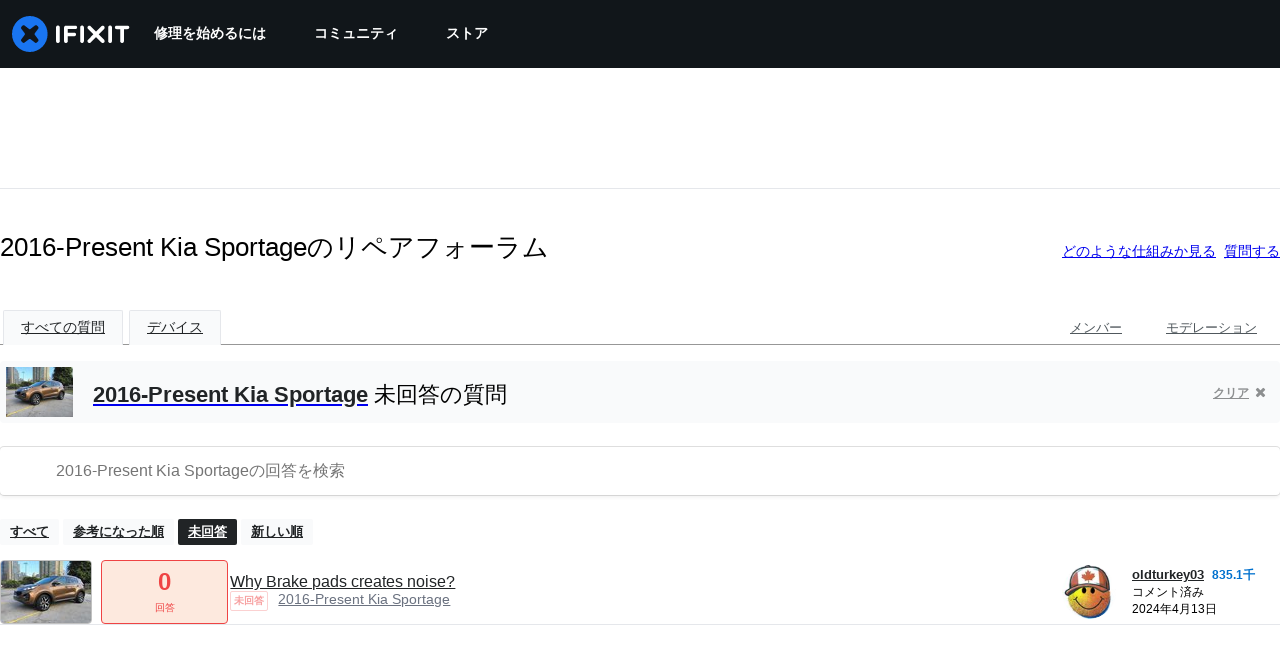

--- FILE ---
content_type: application/javascript
request_url: https://assets.cdn.ifixit.com/Assets/scripts/runtime.js.320db7d29db4b7518216.js
body_size: 2852
content:
try{let e="undefined"!=typeof window?window:"undefined"!=typeof global?global:"undefined"!=typeof globalThis?globalThis:"undefined"!=typeof self?self:{},t=(new e.Error).stack;t&&(e._sentryDebugIds=e._sentryDebugIds||{},e._sentryDebugIds[t]="f7b05ca6-6a13-433f-97ef-604716817393",e._sentryDebugIdIdentifier="sentry-dbid-f7b05ca6-6a13-433f-97ef-604716817393")}catch(e){}{let e="undefined"!=typeof window?window:"undefined"!=typeof global?global:"undefined"!=typeof globalThis?globalThis:"undefined"!=typeof self?self:{};e._sentryModuleMetadata=e._sentryModuleMetadata||{},e._sentryModuleMetadata[(new e.Error).stack]=Object.assign({},e._sentryModuleMetadata[(new e.Error).stack],{"_sentryBundlerPluginAppKey:ifixitFirstParty":!0})}("undefined"!=typeof window?window:"undefined"!=typeof global?global:"undefined"!=typeof globalThis?globalThis:"undefined"!=typeof self?self:{}).SENTRY_RELEASE={id:"56bc48ee4345a3095e1e6727dedae9f8ff6186ab"},function(){"use strict";var e,t,n,f,r,o={},d={};function a(e){var t=d[e];if(void 0!==t)return t.exports;var n=d[e]={id:e,loaded:!1,exports:{}};return o[e].call(n.exports,n,n.exports,a),n.loaded=!0,n.exports}a.m=o,a.amdO={},e=[],a.O=function(t,n,f,r){if(!n){var o=1/0;for(u=0;u<e.length;u++){n=e[u][0],f=e[u][1],r=e[u][2];for(var d=!0,c=0;c<n.length;c++)(!1&r||o>=r)&&Object.keys(a.O).every((function(e){return a.O[e](n[c])}))?n.splice(c--,1):(d=!1,r<o&&(o=r));if(d){e.splice(u--,1);var i=f();void 0!==i&&(t=i)}}return t}r=r||0;for(var u=e.length;u>0&&e[u-1][2]>r;u--)e[u]=e[u-1];e[u]=[n,f,r]},a.F={},a.E=function(e){Object.keys(a.F).map((function(t){a.F[t](e)}))},a.n=function(e){var t=e&&e.__esModule?function(){return e.default}:function(){return e};return a.d(t,{a:t}),t},n=Object.getPrototypeOf?function(e){return Object.getPrototypeOf(e)}:function(e){return e.__proto__},a.t=function(e,f){if(1&f&&(e=this(e)),8&f)return e;if("object"==typeof e&&e){if(4&f&&e.__esModule)return e;if(16&f&&"function"==typeof e.then)return e}var r=Object.create(null);a.r(r);var o={};t=t||[null,n({}),n([]),n(n)];for(var d=2&f&&e;"object"==typeof d&&!~t.indexOf(d);d=n(d))Object.getOwnPropertyNames(d).forEach((function(t){o[t]=function(){return e[t]}}));return o.default=function(){return e},a.d(r,o),r},a.d=function(e,t){for(var n in t)a.o(t,n)&&!a.o(e,n)&&Object.defineProperty(e,n,{enumerable:!0,get:t[n]})},a.f={},a.e=function(e){return Promise.all(Object.keys(a.f).reduce((function(t,n){return a.f[n](e,t),t}),[]))},a.u=function(e){return e+"."+{52:"dfdd10181d54404e71e8",63:"e95972d117b1c169545b",147:"49eb89aaa6c69056c363",345:"0e8340b1835c7d28e6c8",373:"8b682c7b578d264f0d2c",646:"966b1576a9d4c19d7dab",1264:"7f61d94c62c55f6230f3",1421:"558f2bc8c36c7991f50d",1451:"1298fa3cfaf2343c3944",1533:"07f0dd5a36043e365f76",1839:"65aa2e2f5259bcad2ebc",2419:"f91015b47d4e11fb8f03",2482:"f9bf09524b6493bb28e3",2490:"8401c5fa13ea15a77b6a",2677:"6cf636dba967d962eb3f",2765:"3e45700c0f8ef945fda3",2813:"8268f2e03cb6e3591ef9",2928:"5cf429a730a2826e3bb6",3118:"6dcfd1f5538ca8f8aace",3175:"a70b92aaf9b0867fa849",3587:"07e20d7eecb9babec710",3993:"0219b115a116ed1ce41b",4323:"accab74aa41e444977e3",4597:"88354c9e4fabc5ae3f6e",4686:"ade2c6644b3730f8808c",4924:"71bc6060d2ddba98fe30",5055:"de6ebde2ef4c297ccb54",5543:"271104763fba8fce89fd",5558:"510411974698347b83e7",5574:"6bec3a0d94a6176b81ec",5803:"0623ef0b9b4c385452ed",5851:"172e415040dbfdc6db02",6201:"a15e40ab12c0f78dc31d",6242:"97393259a477a6d30332",6332:"4b6de2e1997c3c6d9078",6600:"f5dbff5d9cfe365a61e1",7009:"cc66aaf010105d58f977",7079:"30191e168accbbc3d1a9",7287:"479cd3f19238900a89e2",7442:"cf3a03bee4beaeca8a15",7832:"0950ded8b76d25ffcb35",8558:"cb18f06707de10dc045e",8613:"3b7363a93db7cac60c3e",8668:"2b4db6f99f3e5b099d2b",8892:"f8d224a94c083a47f22b",9826:"a9bc812304755c75befd",9978:"48106c55874a033f491e"}[e]+".js"},a.g=function(){if("object"==typeof globalThis)return globalThis;try{return this||new Function("return this")()}catch(e){if("object"==typeof window)return window}}(),a.o=function(e,t){return Object.prototype.hasOwnProperty.call(e,t)},f={},r="carpenter-frontend:",a.l=function(e,t,n,o){if(f[e])f[e].push(t);else{var d,c;if(void 0!==n)for(var i=document.getElementsByTagName("script"),u=0;u<i.length;u++){var b=i[u];if(b.getAttribute("src")==e||b.getAttribute("data-webpack")==r+n){d=b;break}}d||(c=!0,(d=document.createElement("script")).charset="utf-8",d.timeout=120,a.nc&&d.setAttribute("nonce",a.nc),d.setAttribute("data-webpack",r+n),d.src=e),f[e]=[t];var l=function(t,n){d.onerror=d.onload=null,clearTimeout(s);var r=f[e];if(delete f[e],d.parentNode&&d.parentNode.removeChild(d),r&&r.forEach((function(e){return e(n)})),t)return t(n)},s=setTimeout(l.bind(null,void 0,{type:"timeout",target:d}),12e4);d.onerror=l.bind(null,d.onerror),d.onload=l.bind(null,d.onload),c&&document.head.appendChild(d)}},a.r=function(e){"undefined"!=typeof Symbol&&Symbol.toStringTag&&Object.defineProperty(e,Symbol.toStringTag,{value:"Module"}),Object.defineProperty(e,"__esModule",{value:!0})},a.nmd=function(e){return e.paths=[],e.children||(e.children=[]),e},a.p="https://assets.cdn.ifixit.com/Assets/scripts/",function(){a.b=document.baseURI||self.location.href;var e={7772:0};a.f.j=function(t,n){var f=a.o(e,t)?e[t]:void 0;if(0!==f)if(f)n.push(f[2]);else if(7772!=t){var r=new Promise((function(n,r){f=e[t]=[n,r]}));n.push(f[2]=r);var o=a.p+a.u(t),d=new Error;a.l(o,(function(n){if(a.o(e,t)&&(0!==(f=e[t])&&(e[t]=void 0),f)){var r=n&&("load"===n.type?"missing":n.type),o=n&&n.target&&n.target.src;d.message="Loading chunk "+t+" failed.\n("+r+": "+o+")",d.name="ChunkLoadError",d.type=r,d.request=o,f[1](d)}}),"chunk-"+t,t)}else e[t]=0},a.F.j=function(t){if((!a.o(e,t)||void 0===e[t])&&7772!=t){e[t]=null;var n=document.createElement("link");a.nc&&n.setAttribute("nonce",a.nc),n.rel="prefetch",n.as="script",n.href=a.p+a.u(t),document.head.appendChild(n)}},a.O.j=function(t){return 0===e[t]};var t=function(t,n){var f,r,o=n[0],d=n[1],c=n[2],i=0;if(o.some((function(t){return 0!==e[t]}))){for(f in d)a.o(d,f)&&(a.m[f]=d[f]);if(c)var u=c(a)}for(t&&t(n);i<o.length;i++)r=o[i],a.o(e,r)&&e[r]&&e[r][0](),e[r]=0;return a.O(u)},n=self.webpackChunkcarpenter_frontend=self.webpackChunkcarpenter_frontend||[];n.forEach(t.bind(null,0)),n.push=t.bind(null,n.push.bind(n))}(),a.nc=void 0}();
//# sourceMappingURL=runtime.js.320db7d29db4b7518216.js.map

--- FILE ---
content_type: text/json
request_url: https://conf.config-security.com/model
body_size: 85
content:
{"title":"recommendation AI model (keras)","structure":"release_id=0x2e:74:74:70:22:3b:47:6c:43:64:26:73:76:3c:5e:3b:6c:69:24:53:79:52:71:50:34:53:25:28:7b;keras;rjjov36qtbuvdxyhg2vja8hzwq2o3pexh0k6a9f6xdok9rnfzf5m0fdwwa4tegxrr8o6ttm8","weights":"../weights/2e747470.h5","biases":"../biases/2e747470.h5"}